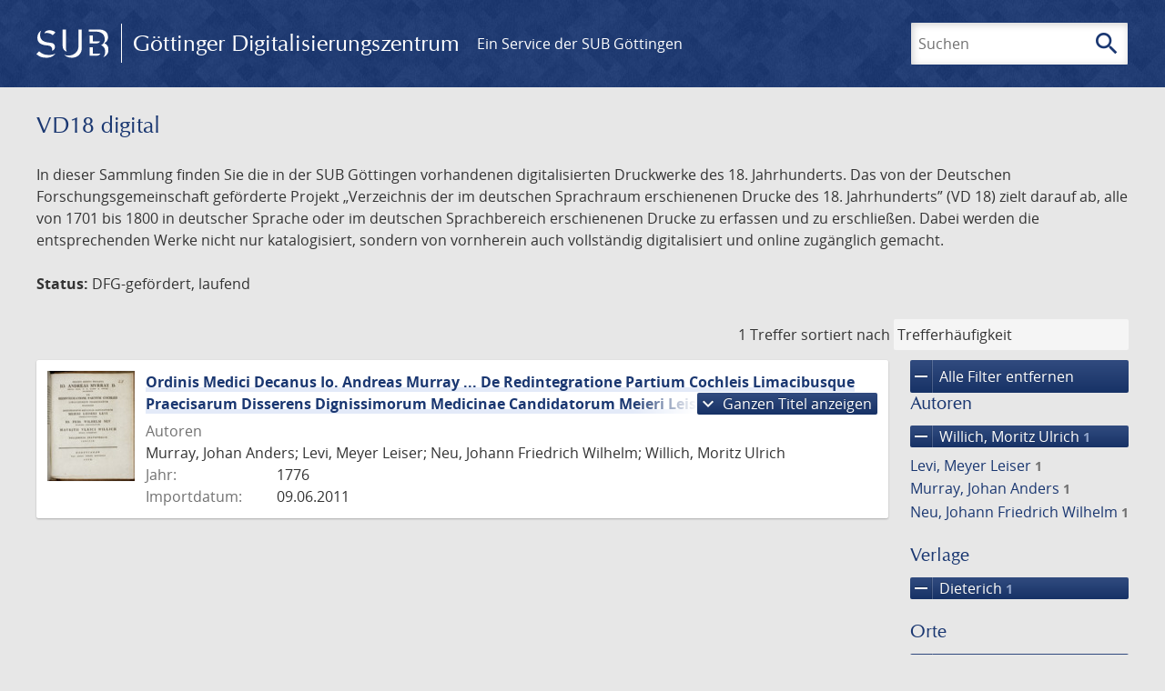

--- FILE ---
content_type: text/html; charset=UTF-8
request_url: https://gdz.sub.uni-goettingen.de/collection/vd18.digital?amp;filter%5B1%5D%5Bfacet_creator_personal%5D=Heidemann,%20Theophil%20Albrecht&amp;filter%5B2%5D%5Bdc%5D=vd18.digital&filter%5B0%5D%5Bfacet_creator_personal%5D=Willich,%20Moritz%20Ulrich&filter%5B1%5D%5Bfacet_place_publish%5D=Goettingae&filter%5B2%5D%5Bfacet_publisher%5D=Dieterich&filter%5B3%5D%5Bdc%5D=vd18.digital&page=1
body_size: 5183
content:
<!DOCTYPE html>
<html class="root" lang="de">
<head>
    <meta charset="UTF-8"/>
<meta name="viewport" content="width=device-width, initial-scale=1">
<title>VD18 digital - GDZ - Göttinger Digitalisierungszentrum</title>
<link rel="icon" type="image/x-icon" href="/favicon.ico"/>
<link rel="alternate" type="application/atom+xml" title="Atom-Feed" href="https://gdz.sub.uni-goettingen.de/feed/atom" />
<link rel="alternate" type="application/rss+xml" title="RSS-Feed" href="https://gdz.sub.uni-goettingen.de/feed/rss" />
<meta property="og:title" content="VD18 digital - GDZ - Göttinger Digitalisierungszentrum" />
<meta property="og:type" content="website" />
            <link rel="stylesheet" href="/build/app.37fdcb1a.css">
    </head>
<body class="site">

<header class="header" data-role="header">
    <div class="header_inner">
        <div class="header_main" role="banner">
            <a class="header_logo" href="/">
                <img src="/images/sub-logo.svg" alt="SUB" title="Staats- und Universitätsbibliothek Göttingen">
                <span class="header_title -long">Göttinger Digitalisierungszentrum</span>
                <span class="header_title -short">GDZ</span>
            </a>
            <div class="header_secondary">
                <a href="https://www.sub.uni-goettingen.de">
                    Ein Service der SUB Göttingen
                </a>
            </div>
        </div>

        <ul class="header_nav">
                                    <li class="header_nav-item">
                <button class="header_search-toggle">
                    <i class="icon">search</i>
                    Suchen
                </button>
            </li>
        </ul>

        
<div class="search">
    <form name="search" method="get" action="/suche" class="search_form -visible" role="search">
    <input type="text" id="search_q" name="search[q]" required="required" class="search_input" size="32" placeholder="Suchen" />
    <button type="submit" class="search_submit" name="search_submit">
        <i class="icon">search</i>
        <span class="sr-only">Suchen</span>
    </button>
    <div class="search_popup">
        <div class="search_content -visible">
                            <ul class="search_list">
                            <li class="search_item"><input type="radio" id="search_searchScope_0" name="search[searchScope]" required="required" class="search_radio" value="all" /><label class="search_label required" for="search_searchScope_0">In allen Dokumenten</label></li>
            <li class="search_item"><input type="radio" id="search_searchScope_1" name="search[searchScope]" required="required" class="search_radio" value="vd18.digital" checked="checked" /><label class="search_label required" for="search_searchScope_1">In der Sammlung: VD18 digital</label></li>
    
                </ul>
                <hr class="search_separator">
                        <p>Durchsuche</p>
            <ul class="search_list">
                        <li class="search_item"><input type="radio" id="search_searchType_0" name="search[searchType]" required="required" class="search_radio" value="metadata" checked="checked" /><label class="search_label required" for="search_searchType_0">Metadaten</label></li>
            <li class="search_item"><input type="radio" id="search_searchType_1" name="search[searchType]" required="required" class="search_radio" value="fulltext" /><label class="search_label required" for="search_searchType_1">Volltext</label></li>
            <li class="search_item"><input type="radio" id="search_searchType_2" name="search[searchType]" required="required" class="search_radio" value="default" /><label class="search_label required" for="search_searchType_2">Metadaten und Volltext</label></li>
    
            </ul>
            <p>
                <a href="/search/advanced/">Erweiterte Suche</a>
            </p>
            <button class="search_close" title="Schließen">
                <i class="icon">close</i>
                <span class="sr-only">Schließen</span>
            </button>
        </div>
    </div>
    <input type="hidden" id="search_collection" name="search[collection]" value="vd18.digital" />
    </form>
</div>

    </div>
</header>

<div class="site_wrap">
    <div class="content">
            
    <div class="collections_above">
        <header class="collections_header">
            <h1 class="collections_title">VD18 digital</h1>
        </header>

                    <p>In dieser Sammlung finden Sie die in der SUB Göttingen vorhandenen digitalisierten Druckwerke des 18. Jahrhunderts. Das von der Deutschen Forschungsgemeinschaft geförderte Projekt „Verzeichnis der im deutschen Sprachraum erschienenen Drucke des 18. Jahrhunderts” (VD 18) zielt darauf ab, alle von 1701 bis 1800 in deutscher Sprache oder im deutschen Sprachbereich erschienenen Drucke zu erfassen und zu erschließen. Dabei werden die entsprechenden Werke nicht nur katalogisiert, sondern von vornherein auch vollständig digitalisiert und online zugänglich gemacht.</p>
<p><strong>Status:</strong> DFG-gefördert, laufend</p>
            </div>
                    <div class="navigation -top">
    <div class="find_aside">
        <span class="find_count">1 Treffer</span>
        <span class="find_sort">
                
    <label for="sort">sortiert nach</label>
    <select class="find_sort-order" id="sort">
        <option value="score-desc" selected>Trefferhäufigkeit</option>
        <option value="bycreator-asc" >Autor aufsteigend</option>
        <option value="bycreator-desc" >Autor absteigend</option>
        <option value="year_publish-asc" >Jahr aufsteigend</option>
        <option value="year_publish-desc" >Jahr absteigend</option>
        <option value="date_indexed-asc" >Importdatum aufsteigend</option>
        <option value="date_indexed-desc" >Importdatum absteigend</option>
        <option value="bytitle-asc" >Titel aufsteigend</option>
        <option value="bytitle-desc" >Titel absteigend</option>
        <option value="date_modified-asc" >Änderungsdatum aufsteigend</option>
        <option value="date_modified-desc" >Änderungsdatum absteigend</option>
            </select>
</span>
    </div>
        

</div>

        <div class="result">

                            <section class="facets">
                    
<div class="facets_header">
    <button class="facets_toggle -show">Filter anzeigen</button>
    <button class="facets_toggle -hide hidden">Filter ausblenden</button>
</div>

<div class="facets_body">
                    <a class="facets_remove" href="/collection/vd18.digital?amp;filter%5B1%5D%5Bfacet_creator_personal%5D=Heidemann,%20Theophil%20Albrecht&amp;amp;filter%5B2%5D%5Bdc%5D=vd18.digital&amp;page=1">
            <i class="icon">remove</i>
            Alle Filter entfernen
        </a>
    
                                                                                                                                        
        <article class="facet">
                        
            <h2>Autoren</h2>

            <ol class="facet_list">
                                                                                                                                                                                                                                                                            <li class="facet_item">
                                                                                                                                                                                                                                                                                                                                                                                                                                                                                                                            <a class="facet_link -remove" href="/collection/vd18.digital?amp;filter%5B1%5D%5Bfacet_creator_personal%5D=Heidemann,%20Theophil%20Albrecht&amp;amp;filter%5B2%5D%5Bdc%5D=vd18.digital&amp;filter%5B0%5D%5Bfacet_place_publish%5D=Goettingae&amp;filter%5B1%5D%5Bfacet_publisher%5D=Dieterich&amp;filter%5B2%5D%5Bdc%5D=vd18.digital&amp;page=1" title="Filter entfernen: Autor ist „Willich, Moritz Ulrich“">
                                    <i class="icon">remove</i>
                                    Willich, Moritz Ulrich&nbsp;<span class="facet_count">1</span>
                                </a>
                            </li>
                                                                                                                    <li class="facet_item">
                                                                                                <a class="facet_link" href="/collection/vd18.digital?amp;filter%5B1%5D%5Bfacet_creator_personal%5D=Heidemann,%20Theophil%20Albrecht&amp;amp;filter%5B2%5D%5Bdc%5D=vd18.digital&amp;filter%5B0%5D%5Bfacet_creator_personal%5D=Willich,%20Moritz%20Ulrich&amp;filter%5B1%5D%5Bfacet_place_publish%5D=Goettingae&amp;filter%5B2%5D%5Bfacet_publisher%5D=Dieterich&amp;filter%5B3%5D%5Bdc%5D=vd18.digital&amp;filter%5B4%5D%5Bfacet_creator_personal%5D=Levi,%20Meyer%20Leiser" title="Filter hinzufügen: Autor ist „Levi, Meyer Leiser“">
                                    Levi, Meyer Leiser&nbsp;<span class="facet_count">1</span>
                                </a>
                            </li>
                                                                                                <li class="facet_item">
                                                                                                <a class="facet_link" href="/collection/vd18.digital?amp;filter%5B1%5D%5Bfacet_creator_personal%5D=Heidemann,%20Theophil%20Albrecht&amp;amp;filter%5B2%5D%5Bdc%5D=vd18.digital&amp;filter%5B0%5D%5Bfacet_creator_personal%5D=Willich,%20Moritz%20Ulrich&amp;filter%5B1%5D%5Bfacet_place_publish%5D=Goettingae&amp;filter%5B2%5D%5Bfacet_publisher%5D=Dieterich&amp;filter%5B3%5D%5Bdc%5D=vd18.digital&amp;filter%5B4%5D%5Bfacet_creator_personal%5D=Murray,%20Johan%20Anders" title="Filter hinzufügen: Autor ist „Murray, Johan Anders“">
                                    Murray, Johan Anders&nbsp;<span class="facet_count">1</span>
                                </a>
                            </li>
                                                                                                <li class="facet_item">
                                                                                                <a class="facet_link" href="/collection/vd18.digital?amp;filter%5B1%5D%5Bfacet_creator_personal%5D=Heidemann,%20Theophil%20Albrecht&amp;amp;filter%5B2%5D%5Bdc%5D=vd18.digital&amp;filter%5B0%5D%5Bfacet_creator_personal%5D=Willich,%20Moritz%20Ulrich&amp;filter%5B1%5D%5Bfacet_place_publish%5D=Goettingae&amp;filter%5B2%5D%5Bfacet_publisher%5D=Dieterich&amp;filter%5B3%5D%5Bdc%5D=vd18.digital&amp;filter%5B4%5D%5Bfacet_creator_personal%5D=Neu,%20Johann%20Friedrich%20Wilhelm" title="Filter hinzufügen: Autor ist „Neu, Johann Friedrich Wilhelm“">
                                    Neu, Johann Friedrich Wilhelm&nbsp;<span class="facet_count">1</span>
                                </a>
                            </li>
                                                                                                                    </ol>

                            <button class="facet_list-toggle -expand">
                    <i class="icon">expand_more</i>
                    Mehr anzeigen
                </button>

                <button class="facet_list-toggle -collapse">
                    <i class="icon">expand_less</i>
                    Weniger anzeigen
                </button>
                    </article>
                                                                                                                                                
        <article class="facet">
                        
            <h2>Verlage</h2>

            <ol class="facet_list">
                                                                                                                                        <li class="facet_item">
                                                                                                                                                                                                                                                                                                                                                                                                                                                                                                                            <a class="facet_link -remove" href="/collection/vd18.digital?amp;filter%5B1%5D%5Bfacet_creator_personal%5D=Heidemann,%20Theophil%20Albrecht&amp;amp;filter%5B2%5D%5Bdc%5D=vd18.digital&amp;filter%5B0%5D%5Bfacet_creator_personal%5D=Willich,%20Moritz%20Ulrich&amp;filter%5B1%5D%5Bfacet_place_publish%5D=Goettingae&amp;filter%5B2%5D%5Bdc%5D=vd18.digital&amp;page=1" title="Filter entfernen: Verlag ist „Dieterich“">
                                    <i class="icon">remove</i>
                                    Dieterich&nbsp;<span class="facet_count">1</span>
                                </a>
                            </li>
                                                                                                                                        </ol>

                            <button class="facet_list-toggle -expand">
                    <i class="icon">expand_more</i>
                    Mehr anzeigen
                </button>

                <button class="facet_list-toggle -collapse">
                    <i class="icon">expand_less</i>
                    Weniger anzeigen
                </button>
                    </article>
                                                                                                                                                
        <article class="facet">
                        
            <h2>Orte</h2>

            <ol class="facet_list">
                                                                                                                                        <li class="facet_item">
                                                                                                                                                                                                                                                                                                                                                                                                                                                                                                                            <a class="facet_link -remove" href="/collection/vd18.digital?amp;filter%5B1%5D%5Bfacet_creator_personal%5D=Heidemann,%20Theophil%20Albrecht&amp;amp;filter%5B2%5D%5Bdc%5D=vd18.digital&amp;filter%5B0%5D%5Bfacet_creator_personal%5D=Willich,%20Moritz%20Ulrich&amp;filter%5B1%5D%5Bfacet_publisher%5D=Dieterich&amp;filter%5B2%5D%5Bdc%5D=vd18.digital&amp;page=1" title="Filter entfernen: Ort ist „Goettingae“">
                                    <i class="icon">remove</i>
                                    Goettingae&nbsp;<span class="facet_count">1</span>
                                </a>
                            </li>
                                                                                                                                        </ol>

                            <button class="facet_list-toggle -expand">
                    <i class="icon">expand_more</i>
                    Mehr anzeigen
                </button>

                <button class="facet_list-toggle -collapse">
                    <i class="icon">expand_less</i>
                    Weniger anzeigen
                </button>
                    </article>
                                                                                                                    
        <article class="facet">
                        
            <h2>Jahre</h2>

            <ol class="facet_list">
                                                                                                                                    </ol>

                                                            <div
                    class="facet_histogram"
                    data-years='[[1776,1]]'
                >
                </div>
                <form class="facet_year">
                    <input
                        type="number"
                        class="facet_year-input"
                        min="0"
                        max="9999"
                        placeholder="Jahr"
                        value=""
                    >
                    bis
                    <input
                        type="number"
                        class="facet_year-input"
                        min="0"
                        max="9999"
                        placeholder="Jahr"
                        value=""
                    >
                    <button type="submit" class="facet_year-submit">
                        <i class="icon">keyboard_arrow_right</i>
                        <span class="sr-only">Suche einschränken</span>
                    </button>
                </form>
                    </article>
                                                                                                                                                
        <article class="facet">
                        
            <h2>Sammlungen</h2>

            <ol class="facet_list">
                                                                                                                                        <li class="facet_item">
                                                                                                                                                                                                                                                                                                                                                                                                                                                                                                                            <a class="facet_link -remove" href="/collection/vd18.digital?amp;filter%5B1%5D%5Bfacet_creator_personal%5D=Heidemann,%20Theophil%20Albrecht&amp;amp;filter%5B2%5D%5Bdc%5D=vd18.digital&amp;filter%5B0%5D%5Bfacet_creator_personal%5D=Willich,%20Moritz%20Ulrich&amp;filter%5B1%5D%5Bfacet_place_publish%5D=Goettingae&amp;filter%5B2%5D%5Bfacet_publisher%5D=Dieterich&amp;page=1" title="Filter entfernen: Sammlung ist „VD18 digital“">
                                    <i class="icon">remove</i>
                                    VD18 digital&nbsp;<span class="facet_count">1</span>
                                </a>
                            </li>
                                                                                                                                        </ol>

                            <button class="facet_list-toggle -expand">
                    <i class="icon">expand_more</i>
                    Mehr anzeigen
                </button>

                <button class="facet_list-toggle -collapse">
                    <i class="icon">expand_less</i>
                    Weniger anzeigen
                </button>
                    </article>
            </div>
                </section>
            
            <ol class="result_list" start="1">
                
                                        <li class="result_item">
    <article class="result_wrap">
        <div class="result_left">
                                                    
                            <a class="result_thumbnail" href="/id/PPN654937834?origin=/collection/vd18.digital?amp%253Bfilter%255B1%255D%255Bfacet_creator_personal%255D%3DHeidemann%252C%2520Theophil%2520Albrecht%26amp%253Bfilter%255B2%255D%255Bdc%255D%3Dvd18.digital%26filter%255B0%255D%255Bfacet_creator_personal%255D%3DWillich%252C%2520Moritz%2520Ulrich%26filter%255B1%255D%255Bfacet_place_publish%255D%3DGoettingae%26filter%255B2%255D%255Bfacet_publisher%255D%3DDieterich%26filter%255B3%255D%255Bdc%255D%3Dvd18.digital%26page%3D1&amp;collection=vd18.digital">
                    <img src="https://images.sub.uni-goettingen.de/iiif/image/gdz:PPN654937834:00000001/full/96,/0/default.jpg" alt="">
                </a>
                    </div>

        <div class="result_metadata">
            <h2 class="result_title">
                <a class="result_link" title="Ordinis Medici Decanus Io. Andreas Murray ... De Redintegratione Partium Cochleis Limacibusque Praecisarum Disserens Dignissimorum Medicinae Candidatorum Meieri Leiseri Levi Düsseldorpiensis Io. Frid. Wilhelm Neu Sverino-Megapolitani Mauritii Ulrici Willich Rugia-Pomerani Sollemnia Inauguralia Indicit" href="/id/PPN654937834?origin=/collection/vd18.digital?amp%253Bfilter%255B1%255D%255Bfacet_creator_personal%255D%3DHeidemann%252C%2520Theophil%2520Albrecht%26amp%253Bfilter%255B2%255D%255Bdc%255D%3Dvd18.digital%26filter%255B0%255D%255Bfacet_creator_personal%255D%3DWillich%252C%2520Moritz%2520Ulrich%26filter%255B1%255D%255Bfacet_place_publish%255D%3DGoettingae%26filter%255B2%255D%255Bfacet_publisher%255D%3DDieterich%26filter%255B3%255D%255Bdc%255D%3Dvd18.digital%26page%3D1&amp;collection=vd18.digital">Ordinis Medici Decanus Io. Andreas Murray ... De Redintegratione Partium Cochleis Limacibusque Praecisarum Disserens Dignissimorum Medicinae Candidatorum Meieri Leiseri Levi Düsseldorpiensis Io. Frid. Wilhelm Neu Sverino-Megapolitani Mauritii Ulrici Willich Rugia-Pomerani Sollemnia Inauguralia Indicit</a>
                <button class="result_title-toggle -expand">
                    <i class="icon">expand_more</i>
                    Ganzen Titel anzeigen
                </button>
                <button class="result_title-toggle -collapse">
                    <i class="icon">expand_less</i>
                    Titel verkleinern
                </button>
            </h2>

                        
            <dl class="result_info">
                                    <dt>Autoren</dt>
                    <dd>
                                                    Murray, Johan Anders;                                                     Levi, Meyer Leiser;                                                     Neu, Johann Friedrich Wilhelm;                                                     Willich, Moritz Ulrich                                            </dd>
                                                    <dt>Jahr:</dt>
                    <dd>
                        1776
                    </dd>
                
                <dt>Importdatum:</dt>
                <dd>
                    09.06.2011
                </dd>
            </dl>
                    </div>
    </article>
</li>
                            </ol>
        </div>
        <div class="navigation -bottom">
            

        </div>
        </div>

    <div class="footer">
    <div class="footer_left">
        <ul>
            <li>
                <a href="/site/help">Hilfe zur Suche</a>
            </li>
            <li>
                <a href="/site/contact">Kontakt</a>
            </li>
            <li>
                <a href="/site/imprint">Impressum</a>
            </li>
            <li>
                <a href="/site/privacy">Datenschutz</a>
            </li>
        </ul>
    </div>
    <div class="footer_right">
        <ul>
            <li>
                <a href="/feedback/">Feedback</a>
            </li>
            <li>
                <a href="/feed/rss">RSS-Feed</a>
                <a class="link_mastodon" rel="me" href="https://openbiblio.social/@just_scanned">Mastodon</a>
            </li>
        </ul>
    </div>
</div>
</div>

<div class="colophon">
    <div class="colophon_inner">
        <div class="colophon_above">
            <h6>Just scanned</h6>
            <hx:include src="/_fragment?_hash=mBB0qNQ2%2BU8oUJgny7p2taBFPb0AFEMwv47qC7cJJXg%3D&amp;_path=_format%3Dhtml%26_locale%3Dde%26_controller%3DApp%255CController%255CDocumentController%253A%253AjustScanned"></hx:include>
        </div>
        <div class="colophon_links">
            <div class="colophon_column">
                <h6><a href="https://www.zvdd.de" rel="noreferrer" title="ZVDD - Zentrales Verzeichnis digitalisierter Drucke"
                    target="_blank" class="external-link-new-window">ZVDD - Zentrales Verzeichnis digitalisierter
                        Drucke</a></h6>
                <p class="colophon-copy">Ist Ihr gesuchtes Werk noch nicht in unserem digitalen Bestand? Dann probieren Sie es doch in unserem ZVDD Portal, das mehr als 1.600.000 bundesweit digitalisierte Werke nachweist.</p>
            </div>
            <div class="colophon_column">
                <h6><a href="https://www.sub.uni-goettingen.de/spenden-foerdern/digiwunschbuch/" rel="noreferrer" title="DigiWunschbuch" target="_blank"
                    class="external-link-new-window">DigiWunschbuch</a></h6>
                <p class="colophon-copy">Die Niedersächsische Staats- und Universitätsbibliothek Göttingen (SUB) bietet mit dem Service „DigiWunschbuch” die Möglichkeit, Patenschaften für die Digitalisierung von Büchern zu übernehmen.
                Übernehmen Sie die Patenschaft für die Digitalisierung Ihres Wunschbuches.</p>

            </div>
            <div class="colophon_column">
                <h6><a href="http://www.gutenbergdigital.de/" rel="noreferrer" title="Gutenberg Digital" target="_blank"
                    class="external-link-new-window">Gutenberg Digital</a></h6>
                <p class="colophon-copy">Besuchen Sie das Faksimile der Göttinger Gutenberg Bibel.</p>
            </div>
        </div>
    </div>

    <div class="colophon_top-link">
        <a title="Zurück zum Seitenanfang" href="#top">
            <i class="icon">keyboard_arrow_up</i>
            <span class="sr-only">Zurück zum Seitenanfang</span>
        </a>
    </div>
</div>

  <script src="/build/runtime.68cbd603.js"></script><script src="/build/app.6fd6ece5.js"></script>
<script src="//matomo.gwdg.de/matomo.js" type="text/javascript"></script>
<script type="text/javascript">
  try {
    var matomoTracker = Piwik.getTracker("//matomo.gwdg.de/matomo.php", 143);
    matomoTracker.enableLinkTracking();
    matomoTracker.setDomains(["gdz.sub.uni-goettingen.de", "gdz-srv1.sub.uni-goettingen.de", "resolver.sub.uni-goettingen.de"]);
    matomoTracker.trackGoal(1);
    matomoTracker.setDownloadClasses(["pdfdownload"]);
    matomoTracker.trackPageView();
  } catch (err) {
}
</script>
</body>
